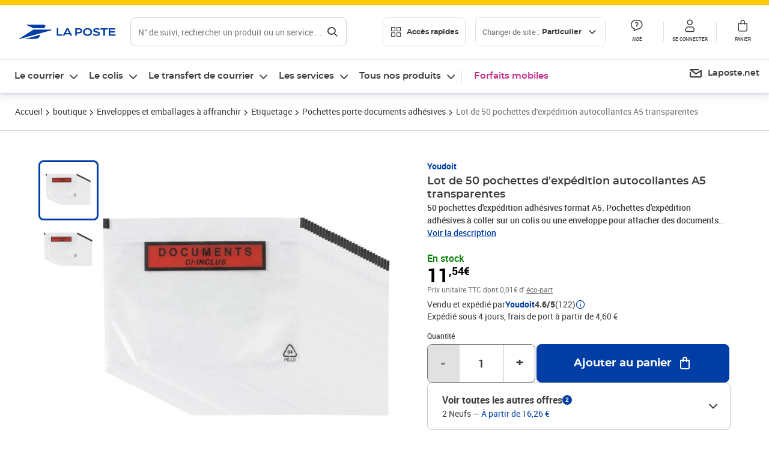

--- FILE ---
content_type: application/javascript; charset=utf-8
request_url: https://try.abtasty.com/5714a31785e8fb2356ca3d1bd25e4a43/initiator.js
body_size: 6125
content:
/* Created: 2025/11/12 16:23:22 UTC version: next */(()=>{"use strict";var a={81:(a,e)=>{var s,c,n,d,i;e.o0=e.Q$=e.Y0=e.$f=e.o3=void 0,function(a){a.analytics="analytics",a.identifier="index",a.initiator="initiator",a.ferWebSdk="ferWebSdk",a.manifest="manifest",a.commons="commons",a.main="main",a.modificationEngine="me",a.jquery="jquery",a.recos="recos",a.crossDomainIframe="cross-domain-iframe",a.fakeAd1="-banner-ad.abt",a.fakeAd2="banner-ads-abt",a.fakeAd3="static-ad-abt"}(s||(e.o3=s={})),function(a){a.IDENTIFIER="identifier",a.INITIATOR="initiator",a.CLIENT="client",a.JSON="json",a.MANIFEST="manifest",a.SHARED="shared"}(c||(e.$f=c={})),e.Y0={javascript:".js",typescript:".ts",gzip:".gz",json:".json",map:".map",html:".html"},function(a){a.accountJs="accountJs",a.consentJs="consentJs",a.fragmentJs="fragment-",a.customAnalytics="custom-analytics-",a.campaignJs="campaign-js-",a.variationJs="variation-js-",a.scopeJs="scope-js-",a.triggerJs="trigger-js-",a.componentJs="component-js-",a.integration="integration-",a.widgetConfigJs="widget-config-js-",a.recosCustom="custom"}(n||(e.Q$=n={})),function(a){a.Account="globalAccountCode",a.Consent="consentCustomCode",a.Fragment="globalFragmentCode",a.Widget="widgetCode",a.Variation="variationModificationCode",a.Campaign="campaignGlobalCode",a.Scope="campaignScopeCode",a.Trigger="campaignTriggerCode",a.Analytics="campaignCustomIntegration",a.Component="campaignComponentCode",a.Integration="integrationCode",a.WidgetConfig="widgetConfigCode",a.Recos="recosConfig"}(d||(d={})),function(a){a.widgets="widgets",a.recos="recos"}(i||(e.o0=i={})),s.crossDomainIframe,e.Y0.html,s.fakeAd1,e.Y0.javascript,s.fakeAd2,e.Y0.javascript,s.fakeAd3,e.Y0.javascript},648:(a,e,s)=>{s.d(e,{FF:()=>o,Jn:()=>y,NI:()=>r,Nw:()=>d,SW:()=>b,fH:()=>j,vV:()=>f});const c={info:"info::",error:"error::",warning:"warning::",verbose:"verbose::",success:"success::"},n={allowed:document.cookie.indexOf("abTastyDebug=")>=0};function d(){n.allowed=!0}function i(){const a=!window.abTastyStopLog;return(n.allowed||window.abTastyDebug)&&a}function t(a,e,s,...c){i()&&e(`%c [AB Tasty Debug mode] %c ${a}`,"background: #222; color: #bada55; padding: 3px; border-radius: 5px 0px 0px 5px;",`${s} padding: 3px; border-radius: 0px 5px 5px 0px;`,...c)}function b(...a){t(c.success,console.info,"background: green; color: white;",...a)}function o(...a){t(c.warning,console.warn,"background: orange; color: white;",...a)}function r(...a){t(c.verbose,console.debug,"background: pink; color: white;",...a)}function f(...a){t(c.error,console.error,"background: red; color: white;",...a)}function j(...a){t(c.info,console.info,"background: blue; color: white;",...a)}function y(a,...e){(a||i())&&console.table(...e)}},3847:(a,e,s)=>{s.d(e,{De:()=>o,bR:()=>b,x:()=>t});var c=s(4721),n=s(81),d=s(648);const i=(()=>{const a={origin:""};return(e=!1)=>{if(!e&&""!==a.origin)return a.origin;try{return a.origin=b()||document.currentScript?.getAttribute("src")?.replace(/\/[^\/]+\.js$/,"")||c.eX,a.origin}catch(a){return(0,d.FF)("Error getting tag origin. Fallback to default origin.",a.message),c.eX}}})(),t=(a=!1)=>i(a).replace("/5714a31785e8fb2356ca3d1bd25e4a43","").replace(`/${n.$f.SHARED}`,""),b=()=>{const a=document.querySelector("#abtasty-initiator")?.getAttribute("data-abtasty-path");return a||null},o=(a=!1)=>{const e=t(a);try{return new URL(e,window.location.href).origin}catch(a){(0,d.FF)(`Error getting tag origin. Fallback to manual origin getter from tagPath: ${e}.`,a.message);const s=e.match(/^((?:[a-z+]+:)?\/\/[^\/]+).*/i);return s?s[1]:window.location.origin}}},4721:(a,e,s)=>{s.d(e,{Is:()=>j,K6:()=>y,Mz:()=>f,eX:()=>c,fS:()=>t,fh:()=>b,ih:()=>r,l$:()=>i,nc:()=>v,tv:()=>n,vw:()=>d,xu:()=>o});const c="https://try.abtasty.com",n="abtasty_resetActionTracking",d="targetPages",i="qaParameters",t="audience",b="segment",o="segmentMode",r="trigger",f="triggerMode",j="$^",y=16,v=1e3},6361:(a,e,s)=>{s.d(e,{_:()=>n});var c=s(648);async function n(a){try{return await a()}catch(e){try{return(0,c.FF)("Chunk failed to be loaded asynchronously. Retrying...",e),await a()}catch(a){throw(0,c.vV)("Chunk failed to be loaded asynchronously. Retry failed.",a),a}}}},9403:(a,e,s)=>{s.d(e,{$:()=>b,L:()=>o});var c=s(81);const n=async(a,e,s)=>{try{const c=await caches.open(a);return await(s?c.put(e,s):c.add(e)),!0}catch(a){return!1}},d="abtasty-tag-cache",i=/\.js$/,t={hasRefreshed:!1,callbacks:[]},b=a=>(a&&t.callbacks.push(a),t.hasRefreshed),o=async a=>{const e=`${a}/5714a31785e8fb2356ca3d1bd25e4a43`,s=`${e}/${c.o3.manifest}.json`,b=await(async a=>caches.match(a))(s);if(b){const o=await fetch(s,{priority:"low"}),r=o.clone(),f=await o.json(),j=await b.json();if(f&&j&&!((a,e)=>JSON.stringify(a)===JSON.stringify(e))(f,j)){const b=Date.now();await Promise.allSettled([n(d,s,r),n(d,`${e}/${c.o3.initiator}.js`),n(d,"/abt-cache-timestamp-update",new Response(`${b}`))]),t.hasRefreshed=!0,t.callbacks.forEach(a=>a(!0));Object.keys(f).filter(a=>i.test(f[a])&&(!j[a]||f[a]!==j[a])).forEach(e=>{const s=document.createElement("link");s.rel="prefetch",s.as="script",s.href=`${a}/${f[e]}`,s.onload=()=>s.remove(),document.head.appendChild(s)})}}else await n(d,s)}}},e={};function s(c){var n=e[c];if(void 0!==n)return n.exports;var d=e[c]={exports:{}};return a[c](d,d.exports,s),d.exports}s.m=a,s.H={},s.G=a=>{Object.keys(s.H).map(e=>{s.H[e](a)})},(()=>{var a,e=Object.getPrototypeOf?a=>Object.getPrototypeOf(a):a=>a.__proto__;s.t=function(c,n){if(1&n&&(c=this(c)),8&n)return c;if("object"==typeof c&&c){if(4&n&&c.__esModule)return c;if(16&n&&"function"==typeof c.then)return c}var d=Object.create(null);s.r(d);var i={};a=a||[null,e({}),e([]),e(e)];for(var t=2&n&&c;("object"==typeof t||"function"==typeof t)&&!~a.indexOf(t);t=e(t))Object.getOwnPropertyNames(t).forEach(a=>i[a]=()=>c[a]);return i.default=()=>c,s.d(d,i),d}})(),s.d=(a,e)=>{for(var c in e)s.o(e,c)&&!s.o(a,c)&&Object.defineProperty(a,c,{enumerable:!0,get:e[c]})},s.f={},s.e=(a,e)=>Promise.all(Object.keys(s.f).reduce((c,n)=>(s.f[n](a,c,e),c),[])),s.u=a=>4223===a?"shared/commons.e5adf19ef532da13fbaa.js":8792===a?"5714a31785e8fb2356ca3d1bd25e4a43/main.10ff391c16bedb0621bf.js":5153===a?"shared/analytics.598b399b3c30ee2ea855.js":8889===a?"5714a31785e8fb2356ca3d1bd25e4a43/recos.63668ff517b4b5c050c0.js":6693===a?"shared/me.cec5797a75214efd483b.js":6266===a?"5714a31785e8fb2356ca3d1bd25e4a43/abtasty-element-visibility-2-1-index-async-js.df188b0e2fb10b3a285b.js":9144===a?"5714a31785e8fb2356ca3d1bd25e4a43/abtasty-scroll-tracking-3-4-index-async-js.7a727cd1151b6385fba5.js":5125===a?"5714a31785e8fb2356ca3d1bd25e4a43/variation-js-1536222-5106128-async-js.1a6b67a6a8d2fd73ea58.js":7110===a?"5714a31785e8fb2356ca3d1bd25e4a43/variation-js-1566616-5179361-async-js.055cc43124c89a3fee2a.js":7682===a?"5714a31785e8fb2356ca3d1bd25e4a43/variation-js-1685127-5452092-async-js.9ed890ba42323c3e3ad1.js":1530===a?"5714a31785e8fb2356ca3d1bd25e4a43/variation-js-1685365-5541613-async-js.0ec3bfef82dc26685811.js":3804===a?"5714a31785e8fb2356ca3d1bd25e4a43/variation-js-1699794-5491788-async-js.3a5e32ac9c66c17b2985.js":7385===a?"5714a31785e8fb2356ca3d1bd25e4a43/variation-js-1699794-5491790-async-js.888d80ca991010450888.js":9529===a?"5714a31785e8fb2356ca3d1bd25e4a43/variation-js-1699794-5491866-async-js.9e743081725a08a80a5f.js":5309===a?"5714a31785e8fb2356ca3d1bd25e4a43/variation-js-1699794-5504845-async-js.2e352181b917fd47f846.js":5384===a?"5714a31785e8fb2356ca3d1bd25e4a43/variation-js-1786357-5740945-async-js.4c078b8676fa627e605c.js":4445===a?"5714a31785e8fb2356ca3d1bd25e4a43/variation-js-1786357-5740946-async-js.c9a1957377a02ac85a1e.js":4590===a?"5714a31785e8fb2356ca3d1bd25e4a43/variation-js-1786357-5740947-async-js.b1b0bf40da707b2c530b.js":1835===a?"5714a31785e8fb2356ca3d1bd25e4a43/variation-js-1786357-5740948-async-js.36ba6040769de25d1bcd.js":6632===a?"5714a31785e8fb2356ca3d1bd25e4a43/variation-js-1806127-5796760-async-js.18520586428e073d85ef.js":5832===a?"5714a31785e8fb2356ca3d1bd25e4a43/variation-js-1806127-5800634-async-js.344ca9aae07ba05c22bf.js":8439===a?"5714a31785e8fb2356ca3d1bd25e4a43/variation-js-1807080-5798225-async-js.592dec0bbad181b3cb99.js":6954===a?"5714a31785e8fb2356ca3d1bd25e4a43/variation-js-1807080-5798244-async-js.7f351ab0b7c8447ad719.js":8458===a?"5714a31785e8fb2356ca3d1bd25e4a43/variation-js-1809144-5804931-async-js.53aef9da5b8238071949.js":5012===a?"5714a31785e8fb2356ca3d1bd25e4a43/variation-js-1809144-5804933-async-js.c4c36e866de35e243a42.js":6074===a?"5714a31785e8fb2356ca3d1bd25e4a43/variation-js-1809145-5804934-async-js.d01490fbc803f4d97607.js":676===a?"5714a31785e8fb2356ca3d1bd25e4a43/variation-js-1809145-5804936-async-js.cfcfe53c6a56766d44d1.js":7124===a?"5714a31785e8fb2356ca3d1bd25e4a43/variation-js-1810655-5809296-async-js.fd8d036e6d5203479351.js":4630===a?"5714a31785e8fb2356ca3d1bd25e4a43/variation-js-1810655-5809298-async-js.32bded66777f87fe3cc3.js":9192===a?"5714a31785e8fb2356ca3d1bd25e4a43/variation-js-1810656-5809299-async-js.2d5c65f32c84b9a71f1e.js":5690===a?"5714a31785e8fb2356ca3d1bd25e4a43/variation-js-1810656-5809301-async-js.f8da154ddfc6828b3d7e.js":5479===a?"5714a31785e8fb2356ca3d1bd25e4a43/variation-js-1827234-5868499-async-js.035b0ffad986a258309a.js":6179===a?"5714a31785e8fb2356ca3d1bd25e4a43/variation-js-1831692-5869028-async-js.2ff7950d34537dd020a1.js":3722===a?"5714a31785e8fb2356ca3d1bd25e4a43/variation-js-1844997-5928502-async-js.3f5e205878a250cc5c23.js":4278===a?"5714a31785e8fb2356ca3d1bd25e4a43/variation-js-1849683-5935042-async-js.972cafa193789148b670.js":9285===a?"5714a31785e8fb2356ca3d1bd25e4a43/variation-js-1849684-5955697-async-js.68be80b7ff31151445cf.js":9720===a?"5714a31785e8fb2356ca3d1bd25e4a43/variation-js-1849685-5935312-async-js.99e455e1e76f11757a53.js":3288===a?"5714a31785e8fb2356ca3d1bd25e4a43/variation-js-1849718-5955308-async-js.02a283a36b72bdca94b0.js":509===a?"5714a31785e8fb2356ca3d1bd25e4a43/variation-js-1849719-5930008-async-js.6bebfd5c240952403122.js":5516===a?"5714a31785e8fb2356ca3d1bd25e4a43/variation-js-1849720-5930010-async-js.02b653bf8a5819517cf0.js":9814===a?"5714a31785e8fb2356ca3d1bd25e4a43/variation-js-1854466-5935584-async-js.48e7d529c772ddb70082.js":9010===a?"5714a31785e8fb2356ca3d1bd25e4a43/variation-js-1861411-5944890-async-js.f5e26025a0140044ba02.js":4967===a?"5714a31785e8fb2356ca3d1bd25e4a43/variation-js-1861413-5944891-async-js.c51f4b7a8eb8dd56c377.js":8715===a?"5714a31785e8fb2356ca3d1bd25e4a43/variation-js-1861414-5944892-async-js.fbd76f81de5f48b6bf65.js":6706===a?"5714a31785e8fb2356ca3d1bd25e4a43/variation-js-1865610-6011662-async-js.e3a6248f39838a72693c.js":7506===a?"5714a31785e8fb2356ca3d1bd25e4a43/variation-js-1874819-5999958-async-js.c9ffebb36828e185edbb.js":1220===a?"5714a31785e8fb2356ca3d1bd25e4a43/variation-js-1874819-6041484-async-js.e0615fb54cf9698cecdb.js":2622===a?"5714a31785e8fb2356ca3d1bd25e4a43/variation-js-1874819-6042025-async-js.df00d9ff09dd47df2a83.js":9931===a?"5714a31785e8fb2356ca3d1bd25e4a43/variation-js-1876031-5980961-async-js.3a83594f42d1aa55c9bc.js":1201===a?"5714a31785e8fb2356ca3d1bd25e4a43/variation-js-1876109-5981199-async-js.536c1ce472984615f122.js":2939===a?"5714a31785e8fb2356ca3d1bd25e4a43/variation-js-1879668-5999852-async-js.57e236067fc31b4c0a1f.js":5320===a?"5714a31785e8fb2356ca3d1bd25e4a43/variation-js-1879669-5999880-async-js.62d593235629d5a21b1c.js":4908===a?"5714a31785e8fb2356ca3d1bd25e4a43/variation-js-1879670-5999887-async-js.9cf3333a75d80fb4c57d.js":9833===a?"5714a31785e8fb2356ca3d1bd25e4a43/variation-js-1879671-5999896-async-js.845d4589e17b4d23992c.js":2209===a?"5714a31785e8fb2356ca3d1bd25e4a43/variation-js-1884697-6006733-async-js.dcf177756d9593b6553b.js":9609===a?"5714a31785e8fb2356ca3d1bd25e4a43/variation-js-1884698-6006734-async-js.0cf22f388dffd2155960.js":158===a?"5714a31785e8fb2356ca3d1bd25e4a43/variation-js-1884699-6006738-async-js.62298d2c964df1c5ce61.js":2404===a?"5714a31785e8fb2356ca3d1bd25e4a43/variation-js-1884700-6006740-async-js.e815fdb401f5c2e6a0f4.js":4433===a?"5714a31785e8fb2356ca3d1bd25e4a43/variation-js-1884703-6007387-async-js.762a7dd618c44325e003.js":1998===a?"5714a31785e8fb2356ca3d1bd25e4a43/variation-js-1884704-6007392-async-js.b5827ba8adae51e2292d.js":8849===a?"5714a31785e8fb2356ca3d1bd25e4a43/variation-js-1884705-6007396-async-js.3e4f267b9dce09765d09.js":3226===a?"5714a31785e8fb2356ca3d1bd25e4a43/variation-js-1884706-6007400-async-js.bcd812097d5c270943a1.js":4672===a?"5714a31785e8fb2356ca3d1bd25e4a43/variation-js-1884707-6007403-async-js.05430eb3edad5dafeb2b.js":8118===a?"5714a31785e8fb2356ca3d1bd25e4a43/variation-js-1887995-6019141-async-js.4c9275e487a4db4ef10e.js":2385===a?"5714a31785e8fb2356ca3d1bd25e4a43/variation-js-1887996-6019396-async-js.916d4ca27ca1e3812abf.js":6092===a?"5714a31785e8fb2356ca3d1bd25e4a43/variation-js-1887997-6019398-async-js.a02f65492fc16c103d74.js":4140===a?"5714a31785e8fb2356ca3d1bd25e4a43/variation-js-1887998-6019168-async-js.3ad1d233384cd9053aed.js":8424===a?"5714a31785e8fb2356ca3d1bd25e4a43/variation-js-1888000-6019769-async-js.ed8f9d791cbd46a08746.js":589===a?"5714a31785e8fb2356ca3d1bd25e4a43/variation-js-1888001-6019842-async-js.eaf37a48dd3550be5873.js":6906===a?"5714a31785e8fb2356ca3d1bd25e4a43/variation-js-1888002-6019844-async-js.78c84a5ae87413aa6e58.js":2268===a?"5714a31785e8fb2356ca3d1bd25e4a43/variation-js-1888003-6019847-async-js.ff5e0c61fd2c01719dd9.js":7316===a?"5714a31785e8fb2356ca3d1bd25e4a43/variation-js-1888004-6019804-async-js.4d8b07552487fae2c211.js":4209===a?"5714a31785e8fb2356ca3d1bd25e4a43/variation-js-1895288-6035742-async-js.65c26d9ce7f49571bd3c.js":6258===a?"5714a31785e8fb2356ca3d1bd25e4a43/variation-js-1897226-6040316-async-js.1c3879a5bb988135822f.js":830===a?"5714a31785e8fb2356ca3d1bd25e4a43/variation-js-1897226-6040356-async-js.159a7cc6c0026f256698.js":8804===a?"5714a31785e8fb2356ca3d1bd25e4a43/variation-js-1897226-6040387-async-js.158a5bb0837b872a92cf.js":3974===a?"5714a31785e8fb2356ca3d1bd25e4a43/variation-js-1898903-6043877-async-js.30aa7e5f906344db3f2a.js":7557===a?"5714a31785e8fb2356ca3d1bd25e4a43/variation-js-1898904-6043879-async-js.411251a978641783bce1.js":1246===a?"5714a31785e8fb2356ca3d1bd25e4a43/variation-js-1898905-6043880-async-js.1bde06e76eedbb7156a6.js":1993===a?"5714a31785e8fb2356ca3d1bd25e4a43/variation-js-1898906-6043882-async-js.7cedb409b41b3f746202.js":5468===a?"5714a31785e8fb2356ca3d1bd25e4a43/variation-js-1898907-6043884-async-js.cea38a5279740eac9ace.js":9362===a?"5714a31785e8fb2356ca3d1bd25e4a43/variation-js-1901362-6049387-async-js.18acfe13ec0876e7dc73.js":6707===a?"5714a31785e8fb2356ca3d1bd25e4a43/variation-js-1901363-6049396-async-js.6b8755d0de4c9c68582a.js":2373===a?"5714a31785e8fb2356ca3d1bd25e4a43/variation-js-1901364-6053840-async-js.7a7c34b90e3287154d3c.js":7463===a?"5714a31785e8fb2356ca3d1bd25e4a43/variation-js-1901365-6053876-async-js.2def72657ddcff117784.js":4510===a?"5714a31785e8fb2356ca3d1bd25e4a43/variation-js-1906831-6063143-async-js.d413dd338810b4c60d5e.js":4803===a?"5714a31785e8fb2356ca3d1bd25e4a43/variation-js-1906831-6063144-async-js.220a744db59e82ae4809.js":2403===a?"5714a31785e8fb2356ca3d1bd25e4a43/variation-js-1906831-6064659-async-js.30cf79b2c1bd23ebb319.js":1285===a?"5714a31785e8fb2356ca3d1bd25e4a43/variation-js-1906831-6064662-async-js.73abfec10a69634e30cd.js":983===a?"5714a31785e8fb2356ca3d1bd25e4a43/variation-js-1906831-6064668-async-js.a56a95d4ac2a7714b0cb.js":3433===a?"5714a31785e8fb2356ca3d1bd25e4a43/variation-js-1906831-6064671-async-js.8c1150070b7b7001142f.js":6891===a?"5714a31785e8fb2356ca3d1bd25e4a43/variation-js-1907924-6065906-async-js.6082d178a6c205481209.js":6252===a?"5714a31785e8fb2356ca3d1bd25e4a43/variation-js-1907924-6065907-async-js.a0b653b0571b2b602da6.js":3225===a?"5714a31785e8fb2356ca3d1bd25e4a43/variation-js-1908879-6067669-async-js.70b3d84657bdcbfab99e.js":2391===a?"5714a31785e8fb2356ca3d1bd25e4a43/variation-js-1908880-6067670-async-js.87d297cbb8a02e834e3f.js":8786===a?"5714a31785e8fb2356ca3d1bd25e4a43/variation-js-1908881-6067672-async-js.edae540a2855957295fa.js":6342===a?"5714a31785e8fb2356ca3d1bd25e4a43/variation-js-1908882-6067675-async-js.13fd2b847e08ce20d7aa.js":7382===a?"5714a31785e8fb2356ca3d1bd25e4a43/variation-js-1908883-6067678-async-js.bf9cc5ed6f8250275af2.js":9539===a?"5714a31785e8fb2356ca3d1bd25e4a43/variation-js-1908884-6067681-async-js.f8ce4aeb32f5e470efe2.js":1845===a?"5714a31785e8fb2356ca3d1bd25e4a43/variation-js-1908885-6067682-async-js.f2b6871733e7a72c6875.js":216===a?"5714a31785e8fb2356ca3d1bd25e4a43/variation-js-1908886-6067686-async-js.ab7c62936ca14fd081e2.js":278===a?"5714a31785e8fb2356ca3d1bd25e4a43/variation-js-1908887-6067689-async-js.ddcb3956817d7397f5d2.js":3854===a?"5714a31785e8fb2356ca3d1bd25e4a43/variation-js-1910752-6072364-async-js.29a1e9dbc9cba1b05b26.js":3103===a?"5714a31785e8fb2356ca3d1bd25e4a43/variation-js-1910752-6072381-async-js.7f0b720a478d4666e52a.js":9155===a?"5714a31785e8fb2356ca3d1bd25e4a43/variation-js-1910752-6072433-async-js.0b937634acd4c65b8b25.js":2100===a?"5714a31785e8fb2356ca3d1bd25e4a43/variation-js-1910752-6073138-async-js.ae68eb582b586cc21330.js":9068===a?"5714a31785e8fb2356ca3d1bd25e4a43/variation-js-1913852-6082495-async-js.47b3d92d8b74f81dd652.js":3038===a?"5714a31785e8fb2356ca3d1bd25e4a43/variation-js-1913853-6082496-async-js.026a364c518b2d12a82f.js":7105===a?"5714a31785e8fb2356ca3d1bd25e4a43/variation-js-1913854-6082498-async-js.a9dde8df9a052eb66369.js":2291===a?"5714a31785e8fb2356ca3d1bd25e4a43/variation-js-1913855-6082501-async-js.d1b0f57f9c137eb1808c.js":5377===a?"5714a31785e8fb2356ca3d1bd25e4a43/variation-js-1913856-6082504-async-js.f101d53f20910dde38e5.js":7291===a?"5714a31785e8fb2356ca3d1bd25e4a43/variation-js-1913857-6082507-async-js.349e968051000e7e566b.js":3079===a?"5714a31785e8fb2356ca3d1bd25e4a43/variation-js-1913858-6082508-async-js.6b19b6d46db264fba94d.js":3583===a?"5714a31785e8fb2356ca3d1bd25e4a43/variation-js-1913859-6082512-async-js.ccbd4d9e25cc1329acc8.js":8066===a?"5714a31785e8fb2356ca3d1bd25e4a43/variation-js-1913860-6082515-async-js.c14a642969ed656e3eab.js":void 0,s.o=(a,e)=>Object.prototype.hasOwnProperty.call(a,e),(()=>{var a={},e="tag:";s.l=(c,n,d,i,t)=>{if(a[c])a[c].push(n);else{var b,o;if(void 0!==d)for(var r=document.getElementsByTagName("script"),f=0;f<r.length;f++){var j=r[f];if(j.getAttribute("src")==c||j.getAttribute("data-webpack")==e+d){b=j;break}}b||(o=!0,(b=document.createElement("script")).charset="utf-8",s.nc&&b.setAttribute("nonce",s.nc),b.setAttribute("data-webpack",e+d),t&&b.setAttribute("fetchpriority",t),b.src=c),a[c]=[n];var y=(e,s)=>{b.onerror=b.onload=null,clearTimeout(v);var n=a[c];if(delete a[c],b.parentNode&&b.parentNode.removeChild(b),n&&n.forEach(a=>a(s)),e)return e(s)},v=setTimeout(y.bind(null,void 0,{type:"timeout",target:b}),12e4);b.onerror=y.bind(null,b.onerror),b.onload=y.bind(null,b.onload),o&&document.head.appendChild(b)}}})(),s.r=a=>{"undefined"!=typeof Symbol&&Symbol.toStringTag&&Object.defineProperty(a,Symbol.toStringTag,{value:"Module"}),Object.defineProperty(a,"__esModule",{value:!0})},s.p="",(()=>{var a={2190:0};s.f.j=(e,c,n)=>{var d=s.o(a,e)?a[e]:void 0;if(0!==d)if(d)c.push(d[2]);else{var i=new Promise((s,c)=>d=a[e]=[s,c]);c.push(d[2]=i);var t=s.p+s.u(e),b=new Error;s.l(t,c=>{if(s.o(a,e)&&(0!==(d=a[e])&&(a[e]=void 0),d)){var n=c&&("load"===c.type?"missing":c.type),i=c&&c.target&&c.target.src;b.message="Loading chunk "+e+" failed.\n("+n+": "+i+")",b.name="ChunkLoadError",b.type=n,b.request=i,d[1](b)}},"chunk-"+e,e,n)}},s.H.j=e=>{if(!s.o(a,e)||void 0===a[e]){a[e]=null;var c=document.createElement("link");c.charset="utf-8",s.nc&&c.setAttribute("nonce",s.nc),c.rel="preload",c.as="script",c.href=s.p+s.u(e),document.head.appendChild(c)}};var e=(e,c)=>{var n,d,[i,t,b]=c,o=0;if(i.some(e=>0!==a[e])){for(n in t)s.o(t,n)&&(s.m[n]=t[n]);if(b)b(s)}for(e&&e(c);o<i.length;o++)d=i[o],s.o(a,d)&&a[d]&&a[d][0](),a[d]=0},c=globalThis.webpackChunktag=globalThis.webpackChunktag||[];c.forEach(e.bind(null,0)),c.push=e.bind(null,c.push.bind(c))})(),(()=>{var a={8792:[4223,8889,6693]};s.f.preload=e=>{var c=a[e];Array.isArray(c)&&c.map(s.G)}})();var c=s(9403),n=s(6361),d=s(648),i=s(3847),t=s(4721);(async function(){const a=(0,i.bR)()||t.eX;s.p=`${a}/`;const e=()=>Promise.all([s.e(4223,"high"),s.e(8792,"high")]).then(s.bind(s,602));try{(await(0,n._)(e)).mainTag("2025/11/12 16:23:22 UTC"),window.caches&&await(0,c.L)(a)}catch(s){window.caches&&await(0,c.L)(a);(await(0,n._)(e)).mainTag("2025/11/12 16:23:22 UTC")}})().catch(a=>{(0,d.vV)("AB Tasty's Tag can't be loaded. Caused by:",a)})})();